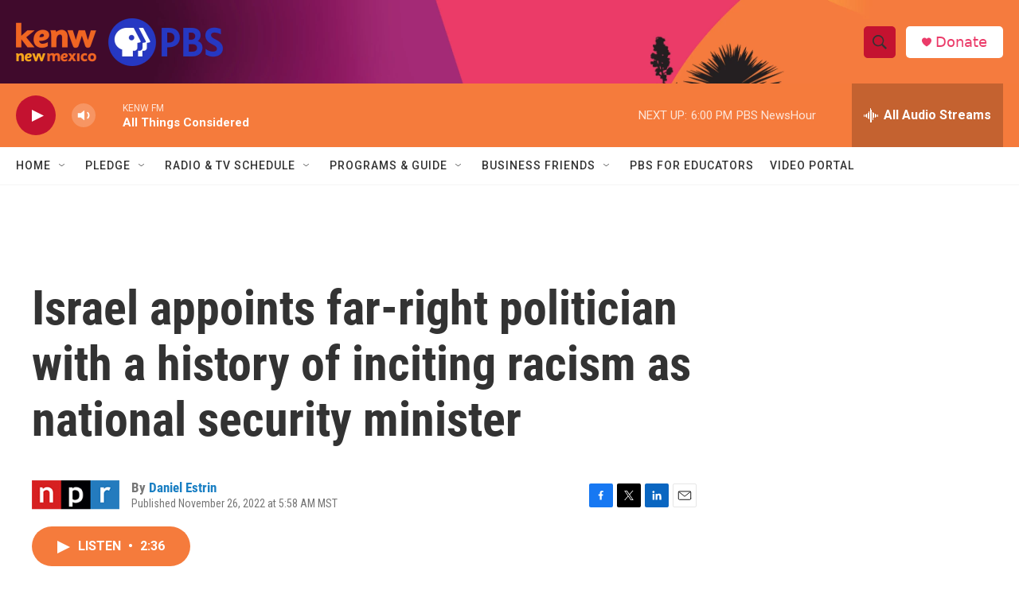

--- FILE ---
content_type: text/html; charset=utf-8
request_url: https://www.google.com/recaptcha/api2/aframe
body_size: 265
content:
<!DOCTYPE HTML><html><head><meta http-equiv="content-type" content="text/html; charset=UTF-8"></head><body><script nonce="InEYngSZe0QFPgyDlN3_Qw">/** Anti-fraud and anti-abuse applications only. See google.com/recaptcha */ try{var clients={'sodar':'https://pagead2.googlesyndication.com/pagead/sodar?'};window.addEventListener("message",function(a){try{if(a.source===window.parent){var b=JSON.parse(a.data);var c=clients[b['id']];if(c){var d=document.createElement('img');d.src=c+b['params']+'&rc='+(localStorage.getItem("rc::a")?sessionStorage.getItem("rc::b"):"");window.document.body.appendChild(d);sessionStorage.setItem("rc::e",parseInt(sessionStorage.getItem("rc::e")||0)+1);localStorage.setItem("rc::h",'1770080272368');}}}catch(b){}});window.parent.postMessage("_grecaptcha_ready", "*");}catch(b){}</script></body></html>